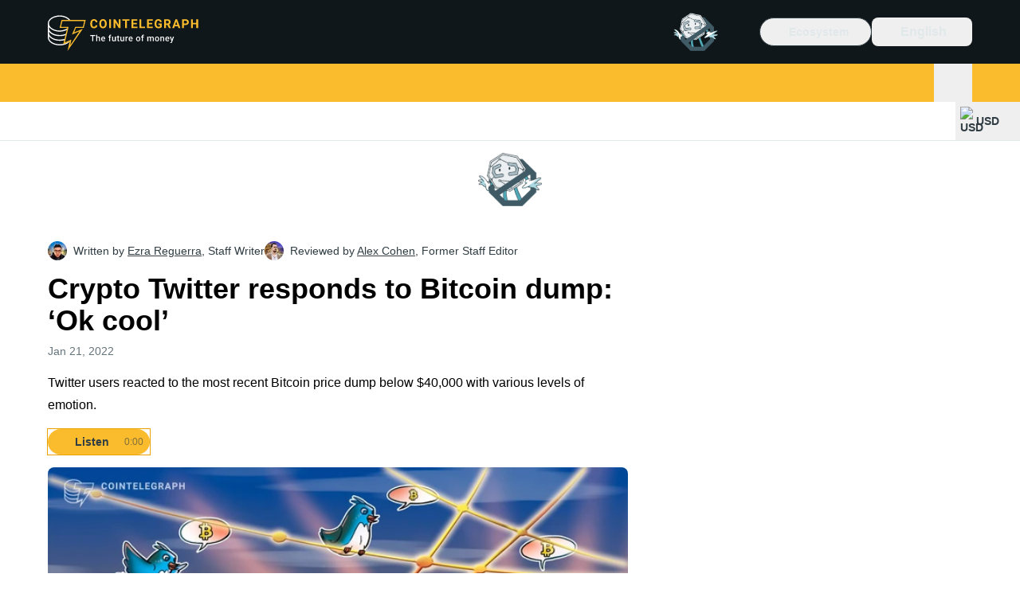

--- FILE ---
content_type: text/javascript; charset=utf-8
request_url: https://cointelegraph.com/_duck/ducklings/DS6q1jQg.js
body_size: -143
content:
import{d as v,bz as g,aF as h,b1 as T,bA as k,an as C,bB as w,bC as B,l as D,e as l,c as F,o as t,a8 as r,D as c,C as d,as as p,F as s,aC as u,bD as S,n as $,at as z,aQ as E}from"./DRfN-DCX.js";import{_ as H}from"./DRCnvgpT.js";import{_ as I}from"./DJIV-qBd.js";import"./DCxhPskr.js";try{let e=typeof window<"u"?window:typeof global<"u"?global:typeof globalThis<"u"?globalThis:typeof self<"u"?self:{},a=new e.Error().stack;a&&(e._sentryDebugIds=e._sentryDebugIds||{},e._sentryDebugIds[a]="3bad2773-398d-4ea6-8c61-c420d3360bbb",e._sentryDebugIdIdentifier="sentry-dbid-3bad2773-398d-4ea6-8c61-c420d3360bbb")}catch{}const V=v({__name:"BottomStack",props:{backToTopVisible:{type:Boolean}},setup(e){const o=g().isEnabled("hide_privacy_policy")||h("privacy-policy-hidden",!1),y=T("privacy-policy"),{height:b}=k(),{y:f}=C({behavior:"instant"}),{height:m}=w(()=>B(y),{windowResize:!0,immediate:!0,updateTiming:"next-frame"}),_=D(()=>l(f)>l(b));return(i,n)=>(t(),F(z,null,[r(u,{appear:!1,leaveActiveClass:"transition duration-400 ease-in-out",leaveToClass:"opacity-0"},{default:c(()=>[s(o)?p("",!0):(t(),d(H,{key:0,ref:"privacy-policy","data-testid":"privacy-policy",onHide:n[0]||(n[0]=P=>o.value=!0)},null,512))]),_:1}),r(u,{appear:!0,enterActiveClass:"transition duration-400 ease-out",enterFromClass:"opacity-0",enterToClass:"opacity-100",leaveActiveClass:"transition duration-400 ease-out",leaveFromClass:"opacity-100",leaveToClass:"opacity-0"},{default:c(()=>[i.backToTopVisible&&s(_)?(t(),d(I,{key:0,ref:"back-to-top",class:$(i.$style["back-to-top"]),style:S({"--privacy-policy-height":`${-s(m)}px`}),"data-testid":"scroll-to-top"},null,8,["class","style"])):p("",!0)]),_:1})],64))}}),x={"back-to-top":"_back-to-top_14ehq_1"},A={$style:x},q=E(V,[["__cssModules",A]]);export{q as default};
